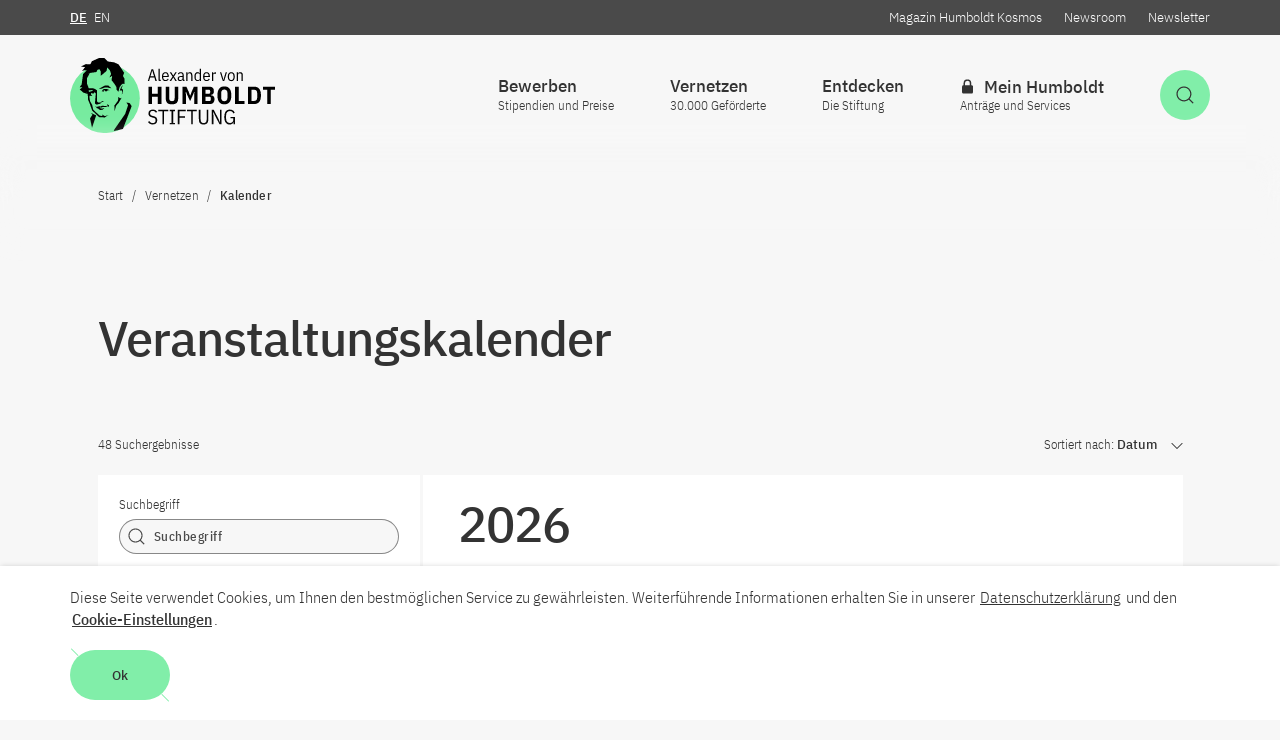

--- FILE ---
content_type: text/html; charset=utf-8
request_url: https://www.humboldt-foundation.de/vernetzen/veranstaltungskalender?tx_solr%5Bpage%5D=3
body_size: 10361
content:
<!DOCTYPE html>
<html class="no-js" lang="de">
<head>

<meta charset="utf-8">
<!-- 
	This website is powered by TYPO3 - inspiring people to share!
	TYPO3 is a free open source Content Management Framework initially created by Kasper Skaarhoj and licensed under GNU/GPL.
	TYPO3 is copyright 1998-2026 of Kasper Skaarhoj. Extensions are copyright of their respective owners.
	Information and contribution at https://typo3.org/
-->



<title>Veranstaltungskalender - Alexander von Humboldt-Stiftung</title>
<meta http-equiv="x-ua-compatible" content="IE=edge" />
<meta name="generator" content="TYPO3 CMS" />
<meta name="viewport" content="width=device-width, initial-scale=1.0" />
<meta property="og:title" content="Veranstaltungskalender" />
<meta property="og:type" content="article" />
<meta property="og:image" content="https://www.humboldt-foundation.de/fileadmin/avh-logo-twitter.png" />
<meta name="twitter:card" content="summary" />
<meta name="twitter:title" content="Veranstaltungskalender" />
<meta name="twitter:site" content="@AvHStiftung" />
<meta name="twitter:image" content="https://www.humboldt-foundation.de/fileadmin/avh-logo-twitter.png" />
<meta name="twitter:image:url" content="https://www.humboldt-foundation.de/fileadmin/avh-logo-twitter.png" />









<script>      document.documentElement.className = document.documentElement.className.replace(/(\s|^)no-js(\s|$)/, '$1js$2');      window.lazySizesConfig = {        lazyClass: 'js-lazyload'      };      window.alex = {        TITLE: 'Alexander von Humboldt-Stiftung',        ASSET_BASE_URL: 'https://assets.humboldt-foundation.de/2/',        JS_BASE_URL: 'https://assets.humboldt-foundation.de/2/javascripts.html',        ICON_SPRITE_URL: 'https://assets.humboldt-foundation.de/2/icons/icons.svg',        iconSpriteUrl: 'https://assets.humboldt-foundation.de/2/icons/icons.svg',        GDW_V1_URL: '/typo3conf/ext/rsmavhcontent/Resources/Public/Api/gdw-update-de.json',      };</script>    <!-- Copyright (c) 2000-2020 etracker GmbH. All rights reserved. -->    <!-- This material may not be reproduced, displayed, modified or distributed -->    <!-- without the express prior written permission of the copyright holder. -->    <!-- etracker tracklet 5.0 -->    <script type="text/javascript">    // var et_pagename = "";    // var et_areas = "";    // var et_tval = 0;    // var et_tsale = 0;    // var et_tonr = "";    // var et_basket = "";    </script>    <script id="_etLoader" type="text/javascript" charset="UTF-8" data-block-cookies="true" data-respect-dnt="true" data-secure-code="7PKzQs" src="//code.etracker.com/code/e.js" async></script>    <!-- etracker tracklet 5.0 end --><link rel="stylesheet" href="https://assets.humboldt-foundation.de/2/stylesheets/main.css">
<script src="https://assets.humboldt-foundation.de/2/javascripts/head.js"></script>
<script src="https://assets.humboldt-foundation.de/2/javascripts/lazyloading.js" async></script>
<script src="https://www.gstatic.com/charts/loader.js"></script>
<link rel="shortcut icon" href="https://assets.humboldt-foundation.de/2/favicon.ico">
<link rel="apple-touch-icon" sizes="180x180" href="https://assets.humboldt-foundation.de/2/images/favicons/apple-touch-icon.png">
<link rel="icon" sizes="32x32" href="https://assets.humboldt-foundation.de/2/images/favicons/favicon-32x32.png">
<link rel="icon" sizes="16x16" href="https://assets.humboldt-foundation.de/2/images/favicons/favicon-16x16.png">
<link rel="mask-icon" href="https://assets.humboldt-foundation.de/2/images/favicons/safari-pinned-tab.svg" color="#df3320">
<meta name="msapplication-TileColor" content="#00aba9">
<meta name="theme-color" content="#00aba9">
<link rel="manifest" href="https://assets.humboldt-foundation.de/2/manifest.json">
<link rel="msapplication-config" href="https://assets.humboldt-foundation.de/2/browserconfig.xml">
<meta name="apple-mobile-web-app-title" content="Alexander von Humboldt-Stiftung">
<meta name="application-name" content="Alexander von Humboldt-Stiftung"><script type="application/ld+json">
{
  "@context": "https://schema.org",
  "@type": "Organization",
  "name": "Alexander von Humboldt Foundation",
  "url": "https://www.humboldt-foundation.de/",
  "logo": "https://www.humboldt-foundation.de/typo3temp/assets/images/Copyright_____Copyright_____csm_AvH_Logo_Bildmarke_rgb_b000ae2c17_17405395c4e62cb33095635ed8a19ab5.jpg"
}
</script>
<link rel="canonical" href="https://www.humboldt-foundation.de/vernetzen/veranstaltungskalender"/>

<link rel="alternate" hreflang="de-DE" href="https://www.humboldt-foundation.de/vernetzen/veranstaltungskalender"/>
<link rel="alternate" hreflang="en-US" href="https://www.humboldt-foundation.de/en/connect/events-calendar"/>
<link rel="alternate" hreflang="x-default" href="https://www.humboldt-foundation.de/vernetzen/veranstaltungskalender"/>
</head>
<body class="body--overview" id="top">

    
<a class="skip-link" href="#content"><span class="skip-link__text">Zum Inhalt springen</span></a>
<header class="header header--breadcrumb ">
	<div class="header__inner">
		<div class="header__main">
			<div class="header__logo">
				<a class="logo" href="/">
					<img class="logo__image" src="https://assets.humboldt-foundation.de/2/images/AvH-Logo.svg" alt="Alexander von Humboldt-Stiftung / Foundation" />
				</a>
			</div>
			<div class="header__functions">
				<div class="header__service t-dark">
					<div class="header__service-inner">
						<div class="header__language">
							<a href="/vernetzen/veranstaltungskalender" class="header__service-link header__service-link--active"><abbr class="header__service-abbr" title="Deutsch">DE</abbr></a><a href="/en/connect/events-calendar" class="header__service-link"><abbr class="header__service-abbr" title="English">EN</abbr></a>
						</div>
						
							<div class="header__service-links">
								
									<a class="header__service-link" href="/entdecken/magazin-humboldt-kosmos">Magazin Humboldt Kosmos</a>
								
									<a class="header__service-link" href="/entdecken/newsroom">Newsroom</a>
								
									<a class="header__service-link" href="/newsletteranmeldung">Newsletter</a>
								
							</div>
						
					</div>
				</div>
				<div class="header__buttons">
					
						<a class="button button--primary header__button-search-toggle" href="/suche" id="header-search-toggle" aria-expanded="false" aria-controls="header-search">
							<svg class="icon icon--search button__icon" viewBox="0 0 200 200" role="presentation">
								<use xlink:href="#icon-search"></use>
							</svg>
							<span class="button__text u-hidden-visually">Suche öffnen</span>
						</a>
					
					<button class="button button--secondary header__button-navigation-toggle" type="button" id="header-navigation-toggle" aria-expanded="false" aria-controls="header-navigation">
						<svg class="icon icon--menu button__icon" viewBox="0 0 200 200" role="presentation">
							<use xlink:href="#icon-menu"></use>
						</svg>
						<span class="button__text u-hidden-visually">Hauptnavigation öffnen</span>
					</button>
				</div>
				<div class="header__navigation" id="header-navigation">
					<nav class="navigation navigation--flyout navigation--level-1" aria-label="Hauptnavigation">
						<div class="navigation__inner">
							<div class="navigation__service-items-top">
								<div class="navigation__service-language">
									<a href="/vernetzen/veranstaltungskalender" class="navigation__service-link navigation__service-link--active"><abbr class="header__service-abbr" title="Deutsch">DE</abbr></a><a href="/en/connect/events-calendar" class="navigation__service-link"><abbr class="navigation__service-abbr" title="English">EN</abbr></a>
								</div>
							</div>
							
<ul class="navigation__items navigation__items--main">
    
        <li class="navigation__item">
            
                    <button class="navigation__item-link navigation__move" id="navigation-30" aria-controls="menu-30" aria-expanded="false" aria-haspopup="true">
                    <span class="navigation__text">
                                                
                                                Bewerben</span>
                    
                        <span class="navigation__subline">Stipendien und Preise</span>
                    
                    
                        <svg class="icon icon--arrow-right navigation__icon" viewBox="0 0 200 200" role="presentation">
                            <use xlink:href="#icon-arrow-right"></use></svg>
                    </button>
                
            
                <div class="navigation__flyout" role="group" id="menu-30" aria-hidden="true" aria-labelledby="navigation-30">
                    <div class="navigation__flyout-inner">
                        <ul class="navigation__submenu navigation__submenu--level-2">
                            <li class="navigation__submenu-item navigation__submenu-item--back"><button class="navigation__back" type="button" title="Eine Ebene zurück">
                                <svg class="icon icon--arrow-left navigation__icon" viewBox="0 0 200 200" role="presentation">
                                    <use xlink:href="#icon-arrow-left"></use>
                                </svg><span class="navigation__text">Bewerben</span></button></li>
                            
                                <li class="navigation__submenu-item">
                                    <a class="navigation__submenu-item-link" href="/bewerben/foerderprogramme">
                                        <span class="navigation__text">Förderprogramme</span>
                                    </a>
                                </li>
                            
                                <li class="navigation__submenu-item">
                                    <a class="navigation__submenu-item-link" href="/bewerben/vorteile-fuer-gefoerderte">
                                        <span class="navigation__text">Vorteile für Geförderte</span>
                                    </a>
                                </li>
                            
                                <li class="navigation__submenu-item">
                                    <a class="navigation__submenu-item-link" href="/bewerben/beratung">
                                        <span class="navigation__text">Beratung</span>
                                    </a>
                                </li>
                            
                                <li class="navigation__submenu-item">
                                    <a class="navigation__submenu-item-link" href="/bewerben/leben-und-forschen-in-deutschland">
                                        <span class="navigation__text">Leben und Forschen in Deutschland</span>
                                    </a>
                                </li>
                            
                                <li class="navigation__submenu-item">
                                    <a class="navigation__submenu-item-link" href="/bewerben/foerderung-waehrend-des-aufenthalts">
                                        <span class="navigation__text">Förderung während des Aufenthalts</span>
                                    </a>
                                </li>
                            
                                <li class="navigation__submenu-item">
                                    <a class="navigation__submenu-item-link" href="/bewerben/alumnifoerderung">
                                        <span class="navigation__text">Alumniförderung</span>
                                    </a>
                                </li>
                            
                                <li class="navigation__submenu-item">
                                    <a class="navigation__submenu-item-link" href="/bewerben/gastgeberin-werden">
                                        <span class="navigation__text">Gastgeber*in werden</span>
                                    </a>
                                </li>
                            
                        </ul>
                        
                            
                                <div class="navigation__teaser">
                                    <article class="article-teaser">
                                        <div class="article-teaser__content">
                                            <h2 class="headline headline--4 f-w-semibold article-teaser__headline">
                                                <a class="headline__link js-overlay-link" href="/bewerben/foerderprogramme/henriette-herz-scouting-programm" data-overlay-target="headline">
                                                    Henriette Herz-Scouting-Programm <span class="headline__icon">
                                                                        <svg class="icon icon--arrow-right" viewBox="0 0 200 200" role="presentation"><use xlink:href="#icon-arrow-right"></use></svg>
                                                                    </span>
                                                </a>
                                            </h2>
                                        </div>
                                        
                                            <div class="article-teaser__image">
                                                <figure class="figure">
                                                    <div class="figure__media">
                                                        <div class="image loading" style="padding-top: 56.25%;">
                                                            <noscript>
                                                                <img class="image__fallback" alt="Visual Henriette Herz Scouting Programme" height="558" src="/fileadmin/_processed_/2/0/csm_Keyvisual_Herz_Sccouting_55a197542e.jpg" width="992" />
                                                            </noscript>
                                                            <img class="image__img js-lazyload" src="/fileadmin/_processed_/2/0/csm_Keyvisual_Herz_Sccouting_55a197542e.jpg" data-src="/fileadmin/_processed_/2/0/csm_Keyvisual_Herz_Sccouting_55a197542e.jpg" width="992" height="558" alt="Visual Henriette Herz Scouting Programme" />
                                                        </div>
                                                    </div>
                                                    
                                                </figure>
                                            </div>
                                        
                                    </article>
                                </div>
                            
                        
                    </div>
                </div>
            
        </li>
    
        <li class="navigation__item">
            
                    <button class="navigation__item-link navigation__move" id="navigation-322" aria-controls="menu-322" aria-expanded="false" aria-haspopup="true">
                    <span class="navigation__text">
                                                
                                                Vernetzen</span>
                    
                        <span class="navigation__subline">30.000 Geförderte</span>
                    
                    
                        <svg class="icon icon--arrow-right navigation__icon" viewBox="0 0 200 200" role="presentation">
                            <use xlink:href="#icon-arrow-right"></use></svg>
                    </button>
                
            
                <div class="navigation__flyout" role="group" id="menu-322" aria-hidden="true" aria-labelledby="navigation-322">
                    <div class="navigation__flyout-inner">
                        <ul class="navigation__submenu navigation__submenu--level-2">
                            <li class="navigation__submenu-item navigation__submenu-item--back"><button class="navigation__back" type="button" title="Eine Ebene zurück">
                                <svg class="icon icon--arrow-left navigation__icon" viewBox="0 0 200 200" role="presentation">
                                    <use xlink:href="#icon-arrow-left"></use>
                                </svg><span class="navigation__text">Vernetzen</span></button></li>
                            
                                <li class="navigation__submenu-item">
                                    <a class="navigation__submenu-item-link" href="/vernetzen/recherche-im-humboldt-netzwerk">
                                        <span class="navigation__text">Recherche im Humboldt-Netzwerk</span>
                                    </a>
                                </li>
                            
                                <li class="navigation__submenu-item">
                                    <a class="navigation__submenu-item-link" href="/vernetzen/veranstaltungskalender">
                                        <span class="navigation__text">Kalender</span>
                                    </a>
                                </li>
                            
                                <li class="navigation__submenu-item">
                                    <a class="navigation__submenu-item-link" href="/vernetzen/alumnivereinigungen">
                                        <span class="navigation__text">Alumnivereinigungen</span>
                                    </a>
                                </li>
                            
                                <li class="navigation__submenu-item">
                                    <a class="navigation__submenu-item-link" href="/vernetzen/humboldt-life">
                                        <span class="navigation__text">Humboldt Life</span>
                                    </a>
                                </li>
                            
                                <li class="navigation__submenu-item">
                                    <a class="navigation__submenu-item-link" href="/vernetzen/humboldtianerinnen-mit-nobelpreis">
                                        <span class="navigation__text">Humboldtianer*innen mit Nobelpreis</span>
                                    </a>
                                </li>
                            
                                <li class="navigation__submenu-item">
                                    <a class="navigation__submenu-item-link" href="/vernetzen/vertrauenswissenschaftler">
                                        <span class="navigation__text">Vertrauenswissenschaftler*innen</span>
                                    </a>
                                </li>
                            
                                <li class="navigation__submenu-item">
                                    <a class="navigation__submenu-item-link" href="/vernetzen/werben-fuer-die-humboldt-stiftung">
                                        <span class="navigation__text">Werben für die Humboldt-Stiftung</span>
                                    </a>
                                </li>
                            
                        </ul>
                        
                            
                                <div class="navigation__teaser">
                                    <article class="article-teaser">
                                        <div class="article-teaser__content">
                                            <h2 class="headline headline--4 f-w-semibold article-teaser__headline">
                                                <a class="headline__link js-overlay-link" href="/vernetzen/humboldtianerinnen-mit-nobelpreis" data-overlay-target="headline">
                                                    Humboldtianer*innen mit Nobelpreis <span class="headline__icon">
                                                                        <svg class="icon icon--arrow-right" viewBox="0 0 200 200" role="presentation"><use xlink:href="#icon-arrow-right"></use></svg>
                                                                    </span>
                                                </a>
                                            </h2>
                                        </div>
                                        
                                            <div class="article-teaser__image">
                                                <figure class="figure">
                                                    <div class="figure__media">
                                                        <div class="image loading" style="padding-top: 56.25%;">
                                                            <noscript>
                                                                <img class="image__fallback" alt="Shot of a ceremonial Nobel Prize award ceremony from a bird&#039;s eye view" height="558" src="/fileadmin/_processed_/2/3/csm_5a2fa496a8a6c60e004ed3dd_orignal__ALX5807_e982257ba1.jpg" width="992" />
                                                            </noscript>
                                                            <img class="image__img js-lazyload" src="/fileadmin/_processed_/2/3/csm_5a2fa496a8a6c60e004ed3dd_orignal__ALX5807_e982257ba1.jpg" data-src="/fileadmin/_processed_/2/3/csm_5a2fa496a8a6c60e004ed3dd_orignal__ALX5807_e982257ba1.jpg" width="992" height="558" alt="Shot of a ceremonial Nobel Prize award ceremony from a bird&#039;s eye view" />
                                                        </div>
                                                    </div>
                                                    
                                                        <figcaption class="figure__caption">
                                                            <button class="copyright js-tooltip figure__copyright" title="© Nobel Media AB. Photo: Alexander Mahmoud. Overview from the Nobel Prize Award Ceremony at the Stockholm Concert Hall, 10 December 2017" aria-label="Bildquelle anzeigen"><svg class="icon icon--copyright" viewBox="0 0 200 200" role="presentation">
                                                                <use xlink:href="#icon-copyright"></use>
                                                            </svg></button></figcaption>
                                                    
                                                </figure>
                                            </div>
                                        
                                    </article>
                                </div>
                            
                        
                    </div>
                </div>
            
        </li>
    
        <li class="navigation__item">
            
                    <button class="navigation__item-link navigation__move" id="navigation-328" aria-controls="menu-328" aria-expanded="false" aria-haspopup="true">
                    <span class="navigation__text">
                                                
                                                Entdecken</span>
                    
                        <span class="navigation__subline">Die Stiftung</span>
                    
                    
                        <svg class="icon icon--arrow-right navigation__icon" viewBox="0 0 200 200" role="presentation">
                            <use xlink:href="#icon-arrow-right"></use></svg>
                    </button>
                
            
                <div class="navigation__flyout" role="group" id="menu-328" aria-hidden="true" aria-labelledby="navigation-328">
                    <div class="navigation__flyout-inner">
                        <ul class="navigation__submenu navigation__submenu--level-2">
                            <li class="navigation__submenu-item navigation__submenu-item--back"><button class="navigation__back" type="button" title="Eine Ebene zurück">
                                <svg class="icon icon--arrow-left navigation__icon" viewBox="0 0 200 200" role="presentation">
                                    <use xlink:href="#icon-arrow-left"></use>
                                </svg><span class="navigation__text">Entdecken</span></button></li>
                            
                                <li class="navigation__submenu-item">
                                    <a class="navigation__submenu-item-link" href="/entdecken/magazin-humboldt-kosmos">
                                        <span class="navigation__text">Magazin Humboldt Kosmos</span>
                                    </a>
                                </li>
                            
                                <li class="navigation__submenu-item">
                                    <a class="navigation__submenu-item-link" href="/entdecken/newsroom">
                                        <span class="navigation__text">Newsroom</span>
                                    </a>
                                </li>
                            
                                <li class="navigation__submenu-item">
                                    <a class="navigation__submenu-item-link" href="/entdecken/ueber-die-humboldt-stiftung">
                                        <span class="navigation__text">Über die Humboldt-Stiftung</span>
                                    </a>
                                </li>
                            
                                <li class="navigation__submenu-item">
                                    <a class="navigation__submenu-item-link" href="/entdecken/karriere-die-stiftung-als-arbeitgeberin">
                                        <span class="navigation__text">Karriere: Die Stiftung als Arbeitgeberin</span>
                                    </a>
                                </li>
                            
                                <li class="navigation__submenu-item">
                                    <a class="navigation__submenu-item-link" href="/entdecken/zahlen-und-statistiken">
                                        <span class="navigation__text">Zahlen und Statistiken</span>
                                    </a>
                                </li>
                            
                                <li class="navigation__submenu-item">
                                    <a class="navigation__submenu-item-link" href="/entdecken/organisation">
                                        <span class="navigation__text">Organisation</span>
                                    </a>
                                </li>
                            
                        </ul>
                        
                            
                                <div class="navigation__teaser">
                                    <article class="article-teaser">
                                        <div class="article-teaser__content">
                                            <h2 class="headline headline--4 f-w-semibold article-teaser__headline">
                                                <a class="headline__link js-overlay-link" href="/ki-und-wir" data-overlay-target="headline">
                                                    „KI und Wir“ – Was künstliche Intelligenz für unser Leben bedeutet <span class="headline__icon">
                                                                        <svg class="icon icon--arrow-right" viewBox="0 0 200 200" role="presentation"><use xlink:href="#icon-arrow-right"></use></svg>
                                                                    </span>
                                                </a>
                                            </h2>
                                        </div>
                                        
                                            <div class="article-teaser__image">
                                                <figure class="figure">
                                                    <div class="figure__media">
                                                        <div class="image loading" style="padding-top: 56.25%;">
                                                            <noscript>
                                                                <img class="image__fallback" alt="Podcast Cover: KI und Wir – Was künstliche Intelligenz für unser Leben bedeutet" height="558" src="/fileadmin/_processed_/a/e/csm_16zu09_dt_88f90fe8ce.jpg" width="992" />
                                                            </noscript>
                                                            <img class="image__img js-lazyload" src="/fileadmin/_processed_/a/e/csm_16zu09_dt_88f90fe8ce.jpg" data-src="/fileadmin/_processed_/a/e/csm_16zu09_dt_88f90fe8ce.jpg" width="992" height="558" alt="Podcast Cover: KI und Wir – Was künstliche Intelligenz für unser Leben bedeutet" />
                                                        </div>
                                                    </div>
                                                    
                                                </figure>
                                            </div>
                                        
                                    </article>
                                </div>
                            
                        
                    </div>
                </div>
            
        </li>
    
        <li class="navigation__item">
            
                    <a class="navigation__item-link navigation__move" href="/login?redirect_id=%2Fmein-humboldt" id="navigation-12" >
                    <span class="navigation__text">
                                                
                                                    <svg class="icon icon--lock" viewBox="0 0 200 200" role="presentation">
                                                        <use xlink:href="#icon-lock"></use>
                                                    </svg>
                                                
                                                Mein Humboldt</span>
                    
                        <span class="navigation__subline">Anträge und Services</span>
                    
                    
                    </a>
                
            
        </li>
    
</ul>

							<div class="navigation__service-items">
								
									<a class="navigation__service-link" href="/entdecken/magazin-humboldt-kosmos">Magazin Humboldt Kosmos</a>
								
									<a class="navigation__service-link" href="/entdecken/newsroom">Newsroom</a>
								
									<a class="navigation__service-link" href="/newsletteranmeldung">Newsletter</a>
								
							</div>
							<div class="navigation__close"><button class="button button--dark header__panel-close" type="button"><svg class="icon icon--close button__icon" viewBox="0 0 200 200" role="presentation">
								<use xlink:href="#icon-close"></use>
							</svg><span class="button__text u-hidden-visually">Schließen</span></button></div>
						</div>
					</nav>
				</div>
				

				
					

<div class="header__search" id="header-search">
    <section class="search">
        <div class="search__inner">
            <div class="search__top">
                <h2 class="search__title">Suche</h2>
                <form class="search__form" action="/suche" method="get">
                    
											
													<input id="search-87xk9" class="search__query" name="tx_solr[q]" data-autosuggest="true" data-autosuggest-url="/suche?type=7385&tx_rsmavhsolr_pi_suggest[queryString]=" type="search" placeholder="Suchbegriff(e)" data-autosuggest-placeholder="Suchbegriff(e)" autocomplete="off"/>
												
                    
                    
                        <div class="search__categories">
                            
                                <a href="/bewerben/foerderprogramme/programme-a-bis-z">Preise und Stipendien</a>
                            
                                <a href="/vernetzen/recherche-im-humboldt-netzwerk">Recherche im Humboldt-Netzwerk</a>
                            
                        </div>
                    
                    <button class="button button--primary button--decoration" type="submit">
                        <span class="button__text">Suchen</span>
                    </button>
                </form>
            </div>
            
                <div class="search__tags">
                    <div class="tag-group">
                        <p class="tag-group__title" id="tag-group-b8d2">Suche nach Tags</p>
                        <ul class="tag-group__list" aria-labelledby="tag-group-b8d2">
                            
                                
                                    <li class="tag-group__item">
                                        
                                                <a class="tag" href="/suche?tx_solr%5Bfilter%5D%5B0%5D=category_stringM%3AHumboldt-Professuren%20f%C3%BCr%20KI&amp;tx_solr%5Bq%5D=%2A">Humboldt-Professuren für KI</a>
                                            
                                    </li>
                                
                            
                                
                                    <li class="tag-group__item">
                                        
                                                <a class="tag" href="/suche?tx_solr%5Bfilter%5D%5B0%5D=category_stringM%3AHumboldt-Professuren&amp;tx_solr%5Bq%5D=%2A">Humboldt-Professuren</a>
                                            
                                    </li>
                                
                            
                                
                                    <li class="tag-group__item">
                                        
                                                <a class="tag" href="/entdecken/magazin-humboldt-kosmos/schwerpunkt">KOSMOS - Schwerpunkt</a>
                                            
                                    </li>
                                
                            
                                
                                    <li class="tag-group__item">
                                        
                                                <a class="tag" href="/entdecken/magazin-humboldt-kosmos/nachgefragt">KOSMOS - Nachgefragt</a>
                                            
                                    </li>
                                
                            
                                
                                    <li class="tag-group__item">
                                        
                                                <a class="tag" href="/entdecken/magazin-humboldt-kosmos/humboldtianer-persoenlich">KOSMOS - Humboldtianer*innen persönlich</a>
                                            
                                    </li>
                                
                            
                        </ul>
                    </div>
                </div>
            
            <div class="search__close"><button class="button button--dark header__panel-close" type="button"><svg class="icon icon--close button__icon" viewBox="0 0 200 200" role="presentation">
                <use xlink:href="#icon-close"></use>
            </svg><span class="button__text u-hidden-visually">Schließen</span></button></div>
        </div>
    </section>
</div>

				
			</div>
		</div>
	</div>
	<div class="header__breadcrumb">
		


		
			<nav class="breadcrumb js-breadcrumb" aria-label="Aktuelle Position"><button class="breadcrumb__toggle" type="button" aria-controls="breadcrumb-items"><span class="breadcrumb__label">Navigationspfad anzeigen<span class="breadcrumb__label-symbol" aria-hidden="true">+</span></span></button>
				<ol class="breadcrumb__list" id="breadcrumb-items" itemscope="itemscope" itemtype="http://schema.org/BreadcrumbList">
					
						
								<li class="breadcrumb__list-item" itemprop="itemListElement" itemscope="itemscope" itemtype="http://schema.org/ListItem">
									<a class="breadcrumb__item" href="/" itemprop="item" itemscope="itemscope" itemtype='https://schema.org/WebPage' itemid='/'>
										<span class="breadcrumb__label" itemprop="name">Start</span>
									</a>
									<meta itemprop="position" content="1" />
								</li>
							
					
						
								<li class="breadcrumb__list-item" itemprop="itemListElement" itemscope="itemscope" itemtype="http://schema.org/ListItem">
									<span class="breadcrumb__item"  itemprop="item" itemscope="itemscope" itemtype='https://schema.org/WebPage' itemid='/vernetzen'>
										<span class="breadcrumb__label" itemprop="name">Vernetzen</span>
									</span>
									<meta itemprop="position" content="2" />
								</li>
							
					
						
								<li class="breadcrumb__list-item" itemprop="itemListElement" itemscope="itemscope" itemtype="http://schema.org/ListItem">
									<span class="breadcrumb__item" aria-current="page" itemprop="item" itemscope="itemscope" itemtype='https://schema.org/WebPage'>
										<span class="breadcrumb__label" itemprop="name">Kalender</span>
									</span>
									<meta itemprop="position" content="3" />
								</li>
							
					
				</ol>
			</nav>
		
	</div>
</header>

    <!--TYPO3SEARCH_begin-->
    
        <div class="page" id="page">
            <main class="overview" id="content">
                



<header class="overview-header">
	<div class="overview-header__inner">
		<div class="overview-header__headline">
			<h1 class="headline headline--1 f-w-semibold">
				Veranstaltungskalender
			</h1>
		</div>
		
	</div>
</header>
	<div class="list">
		<div class="list__controls">
			
	<p class="list__results">
		
				48 Suchergebnisse
			
	</p>
	
		<div class="sort sort--dropdown">
			<div class="sort__dropdown">
				<div class="sort__text">Sortiert nach:
					<span class="sort__active">
					
							
								
									Datum
								
							
								
							
								
							
						

				</span>
				</div>
				<button class="sort__button" type="button" aria-expanded="false" aria-controls="sort-320-content"><svg class="icon icon--arrow-dropdown sort__icon" viewBox="0 0 200 200" role="img" aria-labelledby="icon-320-title">
					<title id="icon-320-title">Sortierung auswählen</title>
					<use xlink:href="#icon-arrow-dropdown"></use>
				</svg></button>
			</div>
			<ul class="sort__list" id="sort-320-content">
				
					
							<li class="sort__item sort__item--active" aria-current="page">Datum<span class="sort__item-label u-hidden-visually">&nbsp;(Ausgewählte Sortierung)</span></li>
						
				
					
							<li class="sort__item"><a class="sort__link" href="/vernetzen/veranstaltungskalender?tx_solr%5Bsort%5D=titleasc+asc">Alphabetisch (aufsteigend)</a></li>
						
				
					
							<li class="sort__item"><a class="sort__link" href="/vernetzen/veranstaltungskalender?tx_solr%5Bsort%5D=titledesc+desc">Alphabetisch (absteigend)</a></li>
						
				
			</ul>
		</div>
	

		</div>
		<div class="list__container">
			<div class="list__filter">
				
	<form method="get" class="filter-box filter-box--collapse" action="/vernetzen/veranstaltungskalender" data-suggest="/vernetzen/veranstaltungskalender?type=7384" data-suggest-header="Top Results" accept-charset="utf-8">
		<div class="filter-box__toggle-wrap"><button class="js-toggle-accordion filter-box__toggle filter-box__toggle--mobile" type="button" aria-expanded="false" aria-controls="id-78e5-filters" id="id-78e5-filter-title"><span class="filter-box__toggle-text">Filterkriterien</span><span class="filter-box__toggle-icon"></span></button></div>
		<div class="filter-box__inner" id="id-78e5-filters" aria-labelledby="id-78e5-filter-title">
			<div class="filter-box__section filter-box__main">
				

				<div class="filter-box__item">
					<div class="form-group"><label class="label form-group__label" for="form-group-320">Suchbegriff</label>
						<div class="form-group__input"><svg class="icon icon--search form-group__input-icon" viewBox="0 0 200 200" role="presentation">
							<use xlink:href="#icon-search"></use>
						</svg><input class="input" id="form-group-320" type="search" placeholder="Suchbegriff" name="tx_solr[q]" value=""/></div>
					</div>
				</div>
				
					
						
		
			
					

<div class="filter-box__item">
    <div class="form-group"><label class="label form-group__label" for="form-group-rsmeventcountry_stringS">Wo</label>
        <div class="form-group__input">
            <select class="select select--green js-choices" id="form-group-rsmeventcountry_stringS" name="tx_solr[filter][0]">
                <option value="">
                    Auswählen</option>
                
                    <option value="rsmeventcountry_stringS:Deutschland" >Deutschland</option>
                
                    <option value="rsmeventcountry_stringS:Online" >Online</option>
                
                    <option value="rsmeventcountry_stringS:USA" >USA</option>
                
                    <option value="rsmeventcountry_stringS:Australien" >Australien</option>
                
                    <option value="rsmeventcountry_stringS:Brasilien" >Brasilien</option>
                
                    <option value="rsmeventcountry_stringS:China, VR" >China, VR</option>
                
                    <option value="rsmeventcountry_stringS:Japan" >Japan</option>
                
                    <option value="rsmeventcountry_stringS:Kanada" >Kanada</option>
                
                    <option value="rsmeventcountry_stringS:Schweden" >Schweden</option>
                
            </select>
        </div>
    </div>
</div>


			
					

<div class="filter-box__item">
    <div class="form-group"><label class="label form-group__label" for="form-group-rsmeventtype_stringS">Veranstaltungsart</label>
        <div class="form-group__input">
            <select class="select select--green js-choices" id="form-group-rsmeventtype_stringS" name="tx_solr[filter][1]">
                <option value="">
                    Auswählen</option>
                
                    <option value="rsmeventtype_stringS:Frontiers Symposium" >Frontiers Symposium</option>
                
                    <option value="rsmeventtype_stringS:Treffen" >Treffen</option>
                
                    <option value="rsmeventtype_stringS:Humboldt Discoveries" >Humboldt Discoveries</option>
                
                    <option value="rsmeventtype_stringS:Humboldt-Kolleg" >Humboldt-Kolleg</option>
                
                    <option value="rsmeventtype_stringS:Internationales Klimaschutzstipendium" >Internationales Klimaschutzstipendium</option>
                
                    <option value="rsmeventtype_stringS:Netzwerktagung" >Netzwerktagung</option>
                
                    <option value="rsmeventtype_stringS:Humboldt-Kolloquium" >Humboldt-Kolloquium</option>
                
                    <option value="rsmeventtype_stringS:Jahrestagung" >Jahrestagung</option>
                
                    <option value="rsmeventtype_stringS:Preisverleihung" >Preisverleihung</option>
                
                    <option value="rsmeventtype_stringS:Studienreise" >Studienreise</option>
                
            </select>
        </div>
    </div>
</div>


			
		

					
				
			</div>
			<div class="filter-box__section filter-box__buttons">
				<button class="button button--primary button--decoration" type="submit">
					<span class="button__text">Suche</span></button>
				<a class="button button--secondary button--decoration" href="/vernetzen/veranstaltungskalender">
					<span class="button__text">Filter zurücksetzen</span>
				</a>
			</div>
            <div style="display:none" id="searchdata" data-searchword="" data-amount="mit Ergebnis"></div>
            <script>
                var cc_attributes = new Object();
                cc_attributes["etcc_cu"] = 'onsite';
                cc_attributes["etcc_med_onsite"] = 'Eventsuche';
                cc_attributes["etcc_st_onsite"] = document.getElementById("searchdata").getAttribute("data-searchword");
                cc_attributes["etcc_cmp_onsite"] = document.getElementById("searchdata").getAttribute("data-amount");
            </script>
		</div>
	</form>

				<ul class="list-item__meta"><li class="list-item__meta-item text--tiny"><strong><svg class="icon icon--arrow-right" viewBox="0 0 200 200" role="presentation"><use xlink:href="#icon-arrow-right"></use></svg>&nbsp;<a href="https://www.humboldt-foundation.de/vernetzen/veranstaltungskalender?tx_solr%5Bq%5D=&amp;tx_solr%5Bfilter%5D%5B0%5D=&amp;tx_solr%5Bfilter%5D%5B1%5D=rsmeventtype_stringS%3AHumboldt+Discoveries">Humboldt Discoveries</a></strong></li><li class="list-item__meta-item text--tiny"><strong><svg class="icon icon--arrow-right" viewBox="0 0 200 200" role="presentation"><use xlink:href="#icon-arrow-right"></use></svg>&nbsp;<a href="/vernetzen/veranstaltungskalender/vergangene-veranstaltungen">Vergangene Veranstaltungen</a></strong></li><li class="list-item__meta-item text--tiny"><strong><svg class="icon icon--arrow-right" viewBox="0 0 200 200" role="presentation"><use xlink:href="#icon-arrow-right"></use></svg>&nbsp;<a href="/vernetzen/veranstaltungskalender/humboldt-kolloquium">Humboldt-Kolloquium</a></strong></li><li class="list-item__meta-item text--tiny"><strong><svg class="icon icon--arrow-right" viewBox="0 0 200 200" role="presentation"><use xlink:href="#icon-arrow-right"></use></svg>&nbsp;<a href="/vernetzen/veranstaltungskalender/netzwerktagung">Netzwerktagung</a></strong></li></ul>
			</div>
			<ul class="list__items">
				
				
	



			
				
					<li class="list__item">
						<h2 class="headline headline--1 f-w-semibold">2026</h2>
					</li>
					
						
	<li class="list__item">
		
				<article class="list-item t-white list-item--event">
	<div class="list-item__wrap list-item__wrap--3-4 list-item__wrap--multiple">
		<div class="list-item__content">
			<time class="list-item__event" datetime="2026-08-06">
				<span class="list-item__event-day">06.</span>
				<abbr class="list-item__event-month" title="August">Aug</abbr>
			</time>
		</div>
		<div class="list-item__content">
			<h3 class="headline headline--3 f-w-semibold headline--wide">
				<a class="headline__link js-overlay-link" href="/vernetzen/humboldt-discoveries-das-henriette-herz-scouting-programm-2026-08" data-overlay-target="list-item">Infoveranstaltung: Henriette Herz-Scouting-Programm&nbsp;<span class="headline__icon"><svg class="icon icon--arrow-right" viewBox="0 0 200 200" role="presentation">
                  <use xlink:href="#icon-arrow-right"></use>
                </svg></span>
				</a>
			</h3>
			<ul class="list-item__meta">
				
				<li class="list-item__meta-item text--tiny">
					<strong>Zeitraum:&nbsp;</strong>
					<time class="list-item__time" datetime="2026-08-06T14:00">06.08.2026 14:00</time>
		
	
		
				- <time class="list-item__time" datetime="2026-08-06T15:30">15:30</time>

				</li>
				
					<li class="list-item__meta-item text--tiny">
						<strong>Teilnahme:&nbsp;</strong>offene Veranstaltung, keine Anmeldung erforderlich
					</li>
				
				
			</ul>
			
		</div>
	</div>
</article>

			
	</li>

					
						
	<li class="list__item">
		
				<article class="list-item t-white list-item--event">
	<div class="list-item__wrap list-item__wrap--3-4 list-item__wrap--multiple">
		<div class="list-item__content">
			<time class="list-item__event" datetime="2026-08-12">
				<span class="list-item__event-day">12.</span>
				<abbr class="list-item__event-month" title="August">Aug</abbr>
			</time>
		</div>
		<div class="list-item__content">
			<h3 class="headline headline--3 f-w-semibold headline--wide">
				<a class="headline__link js-overlay-link" href="/vernetzen/infoveranstaltung-capes-2026-08" data-overlay-target="list-item">Infoveranstaltung: CAPES-Humboldt-Forschungsstipendienprogramm&nbsp;<span class="headline__icon"><svg class="icon icon--arrow-right" viewBox="0 0 200 200" role="presentation">
                  <use xlink:href="#icon-arrow-right"></use>
                </svg></span>
				</a>
			</h3>
			<ul class="list-item__meta">
				
				<li class="list-item__meta-item text--tiny">
					<strong>Zeitraum:&nbsp;</strong>
					<time class="list-item__time" datetime="2026-08-12T15:00">12.08.2026 15:00</time>
		
	
		
				- <time class="list-item__time" datetime="2026-08-12T16:30">16:30</time>

				</li>
				
					<li class="list-item__meta-item text--tiny">
						<strong>Teilnahme:&nbsp;</strong>keine Anmeldung erforderlich
					</li>
				
				
			</ul>
			
		</div>
	</div>
</article>

			
	</li>

					
						
	<li class="list__item">
		
				<article class="list-item t-white list-item--event">
	<div class="list-item__wrap list-item__wrap--3-4 list-item__wrap--multiple">
		<div class="list-item__content">
			<time class="list-item__event" datetime="2026-08-17">
				<span class="list-item__event-day">17.</span>
				<abbr class="list-item__event-month" title="August">Aug</abbr>
			</time>
		</div>
		<div class="list-item__content">
			<h3 class="headline headline--3 f-w-semibold headline--wide">
				<a class="headline__link js-overlay-link" href="/vernetzen/studienreise-2026-studienreise-durch-deutschland-fuer-auslaendische-forschungsstipendiatinnen-und-bundeskanzler-stipendiatinnen" data-overlay-target="list-item">Studienreise 2026&nbsp;<span class="headline__icon"><svg class="icon icon--arrow-right" viewBox="0 0 200 200" role="presentation">
                  <use xlink:href="#icon-arrow-right"></use>
                </svg></span>
				</a>
			</h3>
			<ul class="list-item__meta">
				
				<li class="list-item__meta-item text--tiny">
					<strong>Zeitraum:&nbsp;</strong>
					<time class="list-item__time" datetime="2026-08-17">17.</time> -
									<time class="list-item__time" datetime="2026-08-29">29.08.2026</time>

				</li>
				
				
			</ul>
			
		</div>
	</div>
</article>

			
	</li>

					
						
	<li class="list__item">
		
				<article class="list-item t-white list-item--event">
	<div class="list-item__wrap list-item__wrap--3-4 list-item__wrap--multiple">
		<div class="list-item__content">
			<time class="list-item__event" datetime="2026-08-20">
				<span class="list-item__event-day">20.</span>
				<abbr class="list-item__event-month" title="August">Aug</abbr>
			</time>
		</div>
		<div class="list-item__content">
			<h3 class="headline headline--3 f-w-semibold headline--wide">
				<a class="headline__link js-overlay-link" href="/vernetzen/gain-jahrestagung-mit-netzwerktreffen-feodor-lynen-stipendium" data-overlay-target="list-item">GAIN-Jahrestagung mit Netzwerktreffen Feodor Lynen-Stipendium&nbsp;<span class="headline__icon"><svg class="icon icon--arrow-right" viewBox="0 0 200 200" role="presentation">
                  <use xlink:href="#icon-arrow-right"></use>
                </svg></span>
				</a>
			</h3>
			<ul class="list-item__meta">
				
					<li class="list-item__meta-item text--tiny">
						<strong>Ort:&nbsp;</strong>San Francisco (USA)
					</li>
				
				<li class="list-item__meta-item text--tiny">
					<strong>Zeitraum:&nbsp;</strong>
					<time class="list-item__time" datetime="2026-08-20">20.</time> -
									<time class="list-item__time" datetime="2026-08-23">23.08.2026</time>

				</li>
				
				
			</ul>
			
		</div>
	</div>
</article>

			
	</li>

					
						
	<li class="list__item">
		
				<article class="list-item t-white list-item--event">
	<div class="list-item__wrap list-item__wrap--3-4 list-item__wrap--multiple">
		<div class="list-item__content">
			<time class="list-item__event" datetime="2026-09-09">
				<span class="list-item__event-day">09.</span>
				<abbr class="list-item__event-month" title="September">Sep</abbr>
			</time>
		</div>
		<div class="list-item__content">
			<h3 class="headline headline--3 f-w-semibold headline--wide">
				<a class="headline__link js-overlay-link" href="/vernetzen/kosmos-vorlesung-mit-anschliessendem-spaetsommerempfang-2026" data-overlay-target="list-item">Kosmos-Vorlesung mit anschließendem Spätsommerempfang 2026&nbsp;<span class="headline__icon"><svg class="icon icon--arrow-right" viewBox="0 0 200 200" role="presentation">
                  <use xlink:href="#icon-arrow-right"></use>
                </svg></span>
				</a>
			</h3>
			<ul class="list-item__meta">
				
					<li class="list-item__meta-item text--tiny">
						<strong>Ort:&nbsp;</strong>Berlin (Deutschland)
					</li>
				
				<li class="list-item__meta-item text--tiny">
					<strong>Zeitraum:&nbsp;</strong>
					<time class="list-item__time" datetime="2026-09-09">09.09.2026</time>

				</li>
				
				
			</ul>
			
		</div>
	</div>
</article>

			
	</li>

					
						
	<li class="list__item">
		
				<article class="list-item t-white list-item--event">
	<div class="list-item__wrap list-item__wrap--3-4 list-item__wrap--multiple">
		<div class="list-item__content">
			<time class="list-item__event" datetime="2026-09-20">
				<span class="list-item__event-day">20.</span>
				<abbr class="list-item__event-month" title="September">Sep</abbr>
			</time>
		</div>
		<div class="list-item__content">
			<h3 class="headline headline--3 f-w-semibold headline--wide">
				<a class="headline__link js-overlay-link" href="/vernetzen/zweiwoechige-fortbildungsveranstaltung-der-internationalen-klimaschutzstipendiatinnen-3" data-overlay-target="list-item">Zweiwöchige Fortbildungsveranstaltung der Internationalen Klimaschutzstipendiat*innen&nbsp;<span class="headline__icon"><svg class="icon icon--arrow-right" viewBox="0 0 200 200" role="presentation">
                  <use xlink:href="#icon-arrow-right"></use>
                </svg></span>
				</a>
			</h3>
			<ul class="list-item__meta">
				
				<li class="list-item__meta-item text--tiny">
					<strong>Zeitraum:&nbsp;</strong>
					<time class="list-item__time" datetime="2026-09-20">20.09.</time> -
							<time class="list-item__time" datetime="2026-10-02">02.10.2026</time>

				</li>
				
				
			</ul>
			
		</div>
	</div>
</article>

			
	</li>

					
						
	<li class="list__item">
		
				<article class="list-item t-white list-item--event">
	<div class="list-item__wrap list-item__wrap--3-4 list-item__wrap--multiple">
		<div class="list-item__content">
			<time class="list-item__event" datetime="2026-09-24">
				<span class="list-item__event-day">24.</span>
				<abbr class="list-item__event-month" title="September">Sep</abbr>
			</time>
		</div>
		<div class="list-item__content">
			<h3 class="headline headline--3 f-w-semibold headline--wide">
				<a class="headline__link js-overlay-link" href="/vernetzen/brazilian-german-frontiers-of-science-and-technology-symposium-3" data-overlay-target="list-item">Brazilian-German Frontiers of Science and Technology Symposium&nbsp;<span class="headline__icon"><svg class="icon icon--arrow-right" viewBox="0 0 200 200" role="presentation">
                  <use xlink:href="#icon-arrow-right"></use>
                </svg></span>
				</a>
			</h3>
			<ul class="list-item__meta">
				
				<li class="list-item__meta-item text--tiny">
					<strong>Zeitraum:&nbsp;</strong>
					<time class="list-item__time" datetime="2026-09-24">24.</time> -
									<time class="list-item__time" datetime="2026-09-27">27.09.2026</time>

				</li>
				
				
			</ul>
			
		</div>
	</div>
</article>

			
	</li>

					
						
	<li class="list__item">
		
				<article class="list-item t-white list-item--event">
	<div class="list-item__wrap list-item__wrap--3-4 list-item__wrap--multiple">
		<div class="list-item__content">
			<time class="list-item__event" datetime="2026-09-24">
				<span class="list-item__event-day">24.</span>
				<abbr class="list-item__event-month" title="September">Sep</abbr>
			</time>
		</div>
		<div class="list-item__content">
			<h3 class="headline headline--3 f-w-semibold headline--wide">
				<a class="headline__link js-overlay-link" href="/vernetzen/infoveranstaltung-feodor-lynen-forschungsstipendium-2026-09" data-overlay-target="list-item">Infoveranstaltung: Feodor Lynen-Forschungsstipendium&nbsp;<span class="headline__icon"><svg class="icon icon--arrow-right" viewBox="0 0 200 200" role="presentation">
                  <use xlink:href="#icon-arrow-right"></use>
                </svg></span>
				</a>
			</h3>
			<ul class="list-item__meta">
				
				<li class="list-item__meta-item text--tiny">
					<strong>Zeitraum:&nbsp;</strong>
					<time class="list-item__time" datetime="2026-09-24T14:00">24.09.2026 14:00</time>
		
	
		
				- <time class="list-item__time" datetime="2026-09-24T15:00">15:00</time>

				</li>
				
					<li class="list-item__meta-item text--tiny">
						<strong>Teilnahme:&nbsp;</strong>offene Veranstaltung, keine Anmeldung erforderlich
					</li>
				
				
			</ul>
			
		</div>
	</div>
</article>

			
	</li>

					
						
	<li class="list__item">
		
				<article class="list-item t-white list-item--event">
	<div class="list-item__wrap list-item__wrap--3-4 list-item__wrap--multiple">
		<div class="list-item__content">
			<time class="list-item__event" datetime="2026-10-08">
				<span class="list-item__event-day">08.</span>
				<abbr class="list-item__event-month" title="Oktober">Okt</abbr>
			</time>
		</div>
		<div class="list-item__content">
			<h3 class="headline headline--3 f-w-semibold headline--wide">
				<a class="headline__link js-overlay-link" href="/vernetzen/japanese-american-german-frontiers-of-science-symposium-2" data-overlay-target="list-item">Japanese-American-German Frontiers of Science Symposium&nbsp;<span class="headline__icon"><svg class="icon icon--arrow-right" viewBox="0 0 200 200" role="presentation">
                  <use xlink:href="#icon-arrow-right"></use>
                </svg></span>
				</a>
			</h3>
			<ul class="list-item__meta">
				
				<li class="list-item__meta-item text--tiny">
					<strong>Zeitraum:&nbsp;</strong>
					<time class="list-item__time" datetime="2026-10-08">08.</time> -
									<time class="list-item__time" datetime="2026-10-11">11.10.2026</time>

				</li>
				
				
			</ul>
			
		</div>
	</div>
</article>

			
	</li>

					
						
	<li class="list__item">
		
				<article class="list-item t-white list-item--event">
	<div class="list-item__wrap list-item__wrap--3-4 list-item__wrap--multiple">
		<div class="list-item__content">
			<time class="list-item__event" datetime="2026-10-14">
				<span class="list-item__event-day">14.</span>
				<abbr class="list-item__event-month" title="Oktober">Okt</abbr>
			</time>
		</div>
		<div class="list-item__content">
			<h3 class="headline headline--3 f-w-semibold headline--wide">
				<a class="headline__link js-overlay-link" href="/vernetzen/14-bonner-humboldt-forschungspreis-forum" data-overlay-target="list-item">14. Bonner Humboldt Forschungspreis-Forum&nbsp;<span class="headline__icon"><svg class="icon icon--arrow-right" viewBox="0 0 200 200" role="presentation">
                  <use xlink:href="#icon-arrow-right"></use>
                </svg></span>
				</a>
			</h3>
			<ul class="list-item__meta">
				
					<li class="list-item__meta-item text--tiny">
						<strong>Ort:&nbsp;</strong>Bonn (Deutschland)
					</li>
				
				<li class="list-item__meta-item text--tiny">
					<strong>Zeitraum:&nbsp;</strong>
					<time class="list-item__time" datetime="2026-10-14">14.</time> -
									<time class="list-item__time" datetime="2026-10-18">18.10.2026</time>

				</li>
				
				
			</ul>
			
		</div>
	</div>
</article>

			
	</li>

					
				
			

	

			</ul>
		</div>
		<div class="list__pagination">
			
	

	<div class="pagination" aria-label="Seitennavigation">
		
			
					<div class="pagination__prev"><a class="button button--primary" href="/vernetzen/veranstaltungskalender?tx_solr%5Bpage%5D=2" rel="prev"><svg class="icon icon--arrow-right button__icon" viewBox="0 0 200 200" role="presentation">
						<use xlink:href="#icon-arrow-right"></use>
					</svg><span class="button__text u-hidden-visually"></span></a></div>
				
		

		<ul class="pagination__list">
			

			
				
					<li class="pagination__item ">
						
								<a
									class="pagination__link "
									href="/vernetzen/veranstaltungskalender" aria-current="page"><span
									class="u-hidden-visually">Zur Seite</span>1</a>
							
					</li>
				
					<li class="pagination__item ">
						
								<a
									class="pagination__link "
									href="/vernetzen/veranstaltungskalender?tx_solr%5Bpage%5D=2" aria-current="page"><span class="u-hidden-visually">Zur Seite</span>2</a>
							
					</li>
				
					<li class="pagination__item pagination__item--current">
						
								<a
									class="pagination__link pagination__link--current"
									href="/vernetzen/veranstaltungskalender?tx_solr%5Bpage%5D=3" aria-current="page"><span class="u-hidden-visually">Zur Seite</span>3</a>
							
					</li>
				
					<li class="pagination__item ">
						
								<a
									class="pagination__link "
									href="/vernetzen/veranstaltungskalender?tx_solr%5Bpage%5D=4" aria-current="page"><span class="u-hidden-visually">Zur Seite</span>4</a>
							
					</li>
				
					<li class="pagination__item ">
						
								<a
									class="pagination__link "
									href="/vernetzen/veranstaltungskalender?tx_solr%5Bpage%5D=5" aria-current="page"><span class="u-hidden-visually">Zur Seite</span>5</a>
							
					</li>
				
			

			
		</ul>
		
			<div class="pagination__next"><a class="button button--primary" href="/vernetzen/veranstaltungskalender?tx_solr%5Bpage%5D=4" rel="next"><svg class="icon icon--arrow-right button__icon" viewBox="0 0 200 200" role="presentation">
				<use xlink:href="#icon-arrow-right"></use>
			</svg><span class="button__text u-hidden-visually"></span></a></div>
		
	</div>



		</div>
	</div>




            </main>
        </div>
    
    <!--TYPO3SEARCH_end-->
    
    <footer class="footer" id="footer">
        <div class="footer__inner">
            <div class="footer__navigation-container">
                <div class="footer__navigation">
                    
                        
                            
                                <div class="footer__navigation-group">
                                    <div class="footer__navigation-headline">
                                        <h2 class="headline headline--5 f-w-semibold">Bewerben</h2>
                                    </div>
                                    <ul class="footer__navigation-list">
                                        
                                            <li class="footer__navigation-item">
                                                <a class="footer__link "
                                                   href="/bewerben/foerderprogramme/programmsuche">
                                                    <span class="footer__link-text">Programmsuche</span>
                                                </a>
                                            </li>
                                        
                                            <li class="footer__navigation-item">
                                                <a class="footer__link "
                                                   href="/bewerben/foerderprogramme/humboldt-forschungsstipendium">
                                                    <span class="footer__link-text">Humboldt-Forschungsstipendium</span>
                                                </a>
                                            </li>
                                        
                                            <li class="footer__navigation-item">
                                                <a class="footer__link "
                                                   href="/bewerben/foerderung-waehrend-des-aufenthalts">
                                                    <span class="footer__link-text">Förderung während des Aufenthalts</span>
                                                </a>
                                            </li>
                                        
                                            <li class="footer__navigation-item">
                                                <a class="footer__link "
                                                   href="/bewerben/alumnifoerderung">
                                                    <span class="footer__link-text">Alumniförderung</span>
                                                </a>
                                            </li>
                                        
                                    </ul>
                                </div>
                            
                        
                    
                    <div class="footer__navigation-group footer__navigation-group--social">
                        <div class="footer__navigation-headline">
                            <h2 class="headline headline--5 f-w-semibold">
                                Social Media</h2>
                        </div>
                        <ul class="footer__navigation-list">
														<li class="footer__navigation-item">
															<a class="icon-link icon-link--left icon-link--small footer__icon-link" target="_blank"
																 href="https://www.linkedin.com/company/alexander-von-humboldt-foundation/">
																<span class="icon-link__text">LinkedIn</span>
																<span class="icon-link__icon"><svg class="icon icon--linkedin" viewBox="0 0 200 200"
																																	 role="presentation"><use
																	xlink:href="#icon-linkedin"></use></svg>
																	</span>
															</a>
														</li>
													<li class="footer__navigation-item">
														<a class="icon-link icon-link--left icon-link--small footer__icon-link" target="_blank"
															 href="https://bsky.app/profile/humboldt-foundation.de">
															<span class="icon-link__text">Bluesky</span>
															<span class="icon-link__icon">
                                    <svg class="icon icon--x.com" viewBox="0 0 200 200" role="presentation"><use
																			xlink:href="#icon-bluesky"></use></svg>
                                </span>
														</a>
													</li>
                            <li class="footer__navigation-item">
                                <a class="icon-link icon-link--left icon-link--small footer__icon-link" target="_blank"
                                   href="https://www.youtube.com/channel/UCHwD1p7c37XT4jjW66cp58A">
                                    <span class="icon-link__text">YouTube</span>
                                    <span class="icon-link__icon"><svg class="icon icon--youtube" viewBox="0 0 200 200"
                                                                       role="presentation"><use
                                        xlink:href="#icon-youtube"></use></svg>
                                </span>
                                </a>
                            </li>
                        </ul>
                    </div>
                </div>
                
                    <ul class="footer__subnavigation" aria-label="Service">
                        
                            <li class="footer__subnavigation-item">
                                <a class="footer__link" href="/entdecken/karriere-die-stiftung-als-arbeitgeberin">
                                    <span class="footer__link-text">Karriere</span>
                                </a>
                            </li>
                        
                            <li class="footer__subnavigation-item">
                                <a class="footer__link" href="/kontakt">
                                    <span class="footer__link-text">Kontakt</span>
                                </a>
                            </li>
                        
                            <li class="footer__subnavigation-item">
                                <a class="footer__link" href="/impressum">
                                    <span class="footer__link-text">Impressum</span>
                                </a>
                            </li>
                        
                            <li class="footer__subnavigation-item">
                                <a class="footer__link" href="/datenschutzerklaerung">
                                    <span class="footer__link-text">Datenschutzerklärung</span>
                                </a>
                            </li>
                        
                            <li class="footer__subnavigation-item">
                                <a class="footer__link" href="/erklaerung-zur-barrierefreiheit">
                                    <span class="footer__link-text">Barrierefreiheit</span>
                                </a>
                            </li>
                        
                            <li class="footer__subnavigation-item">
                                <a class="footer__link" href="/barriere-melden">
                                    <span class="footer__link-text">Barriere melden</span>
                                </a>
                            </li>
                        
                            <li class="footer__subnavigation-item">
                                <a class="footer__link" href="/leichte-sprache">
                                    <span class="footer__link-text">Leichte Sprache</span>
                                </a>
                            </li>
                        
                    </ul>
                
            </div>
            <div class="footer__form-container">
                    <form class="footer__form" action="/newsletteranmeldung" method="get">
                        <div class="footer__form-headline">
                            <h3 class="headline headline--3 f-w-semibold headline--wide">Newsletter abonnieren</h3>
                        </div>
                        <div class="footer__form-inner">
                            <div class="footer__form-group">
                                <div class="form-group"><label class="label form-group__label" for="form-group-f144">
                                    E-Mail-Adresse</label>
                                    <div class="form-group__input form-group__input--large"><input name="email"
                                        class="input input--white input--large" id="form-group-f144" type="email"
                                        required="required"/></div>
                                </div>
                            </div>
                            <button class="button button--primary button--decoration footer__form-button" type="submit">
                                <span class="button__text">Weiter</span></button>
                        </div>
                    </form>
                <div class="footer__logo">
                    <div class="logo"><img class="logo__image" src="https://assets.humboldt-foundation.de/2/images/AvH-Logo.svg" alt="Alexander von Humboldt-Stiftung / Foundation"/></div>
                </div>
            </div>
        </div>
    </footer>
    
    <template class="js-cookie-alert">
        <div class="cookie">
            <div class="cookie__inner">
                <p>
			   Diese Seite verwendet Cookies, um Ihnen den bestmöglichen Service zu gewährleisten.
			   Weiterführende Informationen erhalten Sie in unserer <a href="/datenschutzerklaerung" class="link link--orange">Datenschutzerklärung</a>
			   und den <button class="link link--orange js-cookie-collapse" type="button" aria-controls="#cookie-form" aria-expanded="false">Cookie-Einstellungen</button>.
				</p>
                <div class="cookie__form" id="cookie-form" aria-hidden="true">
                    <fieldset class="form-group">
                        <legend class="label form-group__label"></legend>
                        <div class="form-group__item"><label class="checkbox" for="checkbox-form-group-b6c3-0"><input class="checkbox__input" type="checkbox" checked="checked" disabled="disabled" id="checkbox-form-group-b6c3-0" name="checkbox-form-group-b6c3-0" cookie="cookie-consent" /><span class="checkbox__indicator"><svg class="icon icon--tick checkbox__indicator-icon" viewBox="0 0 200 200">
<use xlink:href="#icon-tick" role="presentation"></use>
</svg></span><span class="checkbox__label">Technisch notwendige Cookies (dienen dem technisch einwandfreien Betrieb der Website)</span></label>
                            
                        </div>
                        <div class="form-group__item"><label class="checkbox" for="checkbox-form-group-b6c3-1"><input class="checkbox__input" type="checkbox" id="checkbox-form-group-b6c3-1" name="checkbox-form-group-b6c3-1" cookie="cookie-marketing" /><span class="checkbox__indicator"><svg class="icon icon--tick checkbox__indicator-icon" viewBox="0 0 200 200">
  <use xlink:href="#icon-tick" role="presentation"></use>
</svg></span><span class="checkbox__label">Marketing Cookies (werden verwendet, um Inhalte externer Anbieter, wie z.B. YouTube, Google, Bluesky und LinkedIn anzuzeigen)</span></label>
                            
                        </div>
                    </fieldset>
                </div>
                <div class="cookie__button"><button class="button button--primary button--decoration" type="button"><span class="button__text">Ok</span></button></div>
            </div>
        </div>
    </template>

    <script>
        // console.log(document.cookie);
        if (document.cookie.split(';').filter(function(item) {
            return item.indexOf('avh-cookie-tracking=accept') >= 0
        }).length) {
            // console.log('Tracking cookies accepted')
        } else {
            // console.log('Tracking cookies denied')
        }
    </script>





	<style>
  
 @media screen and (max-width: 480px) {
        #page.page {overflow:clip;}
}
		.mag-stage__controls {
			z-index: 1;
  		}
		.article-teaser-row__frame {
  			max-width: 100%;
		}
  /* refs #118443 */
		.stage__slider .slider__autoplay {
			z-index: 10000;
		}
	</style>
<script src="https://assets.humboldt-foundation.de/2/translations/de.js"></script>
<script src="https://assets.humboldt-foundation.de/2/javascripts/ie-banner.js"></script>
<script src="https://assets.humboldt-foundation.de/2/javascripts/main.js"></script>

<script src="/typo3conf/ext/form_crshield/Resources/Public/JavaScript/FormCrShield.js?1706792903"></script>
<script src="/typo3temp/assets/js/f7a2ccc796f3dc89e7caf3bb2cc64824.js?1760713379"></script>


<link rel="stylesheet" type="text/css" href="/typo3conf/ext/rsmavhsitepackage/Resources/Public/Css/cookiebanner.css" media="all">

</body>
</html>

--- FILE ---
content_type: application/javascript
request_url: https://assets.humboldt-foundation.de/2/javascripts/lazyloading.js
body_size: 9350
content:
!function(e){var t={};function n(i){if(t[i])return t[i].exports;var r=t[i]={i:i,l:!1,exports:{}};return e[i].call(r.exports,r,r.exports,n),r.l=!0,r.exports}n.m=e,n.c=t,n.d=function(e,t,i){n.o(e,t)||Object.defineProperty(e,t,{enumerable:!0,get:i})},n.r=function(e){"undefined"!=typeof Symbol&&Symbol.toStringTag&&Object.defineProperty(e,Symbol.toStringTag,{value:"Module"}),Object.defineProperty(e,"__esModule",{value:!0})},n.t=function(e,t){if(1&t&&(e=n(e)),8&t)return e;if(4&t&&"object"==typeof e&&e&&e.__esModule)return e;var i=Object.create(null);if(n.r(i),Object.defineProperty(i,"default",{enumerable:!0,value:e}),2&t&&"string"!=typeof e)for(var r in e)n.d(i,r,function(t){return e[t]}.bind(null,r));return i},n.n=function(e){var t=e&&e.__esModule?function(){return e.default}:function(){return e};return n.d(t,"a",t),t},n.o=function(e,t){return Object.prototype.hasOwnProperty.call(e,t)},n.p="/javascripts/",n(n.s=129)}({129:function(e,t,n){"use strict";n.r(t);n(130),n(84),n(131),n(132);window.addEventListener("lazyloaded",e=>{e.target.parentNode&&(e.target.parentNode.classList.contains("image--cover")||e.target.parentNode.classList.contains("image--fit"))&&window.objectFitPolyfill(e.target),e.target.parentNode&&e.target.parentNode.classList.contains("loading")&&e.target.parentNode.classList.add("loading--finished")})},130:function(e,t,n){var i;
/*! picturefill - v3.0.2 - 2016-02-12
 * https://scottjehl.github.io/picturefill/
 * Copyright (c) 2016 https://github.com/scottjehl/picturefill/blob/master/Authors.txt; Licensed MIT
 */
/*! Gecko-Picture - v1.0
 * https://github.com/scottjehl/picturefill/tree/3.0/src/plugins/gecko-picture
 * Firefox's early picture implementation (prior to FF41) is static and does
 * not react to viewport changes. This tiny module fixes this.
 */!function(e){var t,n,i,r,s,a,o,c=navigator.userAgent;e.HTMLPictureElement&&/ecko/.test(c)&&c.match(/rv\:(\d+)/)&&RegExp.$1<45&&addEventListener("resize",(n=document.createElement("source"),i=function(e){var t,i,r=e.parentNode;"PICTURE"===r.nodeName.toUpperCase()?(t=n.cloneNode(),r.insertBefore(t,r.firstElementChild),setTimeout(function(){r.removeChild(t)})):(!e._pfLastSize||e.offsetWidth>e._pfLastSize)&&(e._pfLastSize=e.offsetWidth,i=e.sizes,e.sizes+=",100vw",setTimeout(function(){e.sizes=i}))},r=function(){var e,t=document.querySelectorAll("picture > img, img[srcset][sizes]");for(e=0;e<t.length;e++)i(t[e])},s=function(){clearTimeout(t),t=setTimeout(r,99)},a=e.matchMedia&&matchMedia("(orientation: landscape)"),o=function(){s(),a&&a.addListener&&a.addListener(s)},n.srcset="[data-uri]",/^[c|i]|d$/.test(document.readyState||"")?o():document.addEventListener("DOMContentLoaded",o),s))}(window),
/*! Picturefill - v3.0.2
 * http://scottjehl.github.io/picturefill
 * Copyright (c) 2015 https://github.com/scottjehl/picturefill/blob/master/Authors.txt;
 *  License: MIT
 */
function(r,s,a){"use strict";var o,c,l;s.createElement("picture");var u={},d=!1,f=function(){},p=s.createElement("img"),m=p.getAttribute,h=p.setAttribute,g=p.removeAttribute,v=s.documentElement,A={},y={algorithm:""},z=navigator.userAgent,b=/rident/.test(z)||/ecko/.test(z)&&z.match(/rv\:(\d+)/)&&RegExp.$1>35,w="currentSrc",E=/\s+\+?\d+(e\d+)?w/,C=/(\([^)]+\))?\s*(.+)/,x=r.picturefillCFG,S="font-size:100%!important;",L=!0,M={},T={},N=r.devicePixelRatio,P={px:1,in:96},R=s.createElement("a"),_=!1,B=/^[ \t\n\r\u000c]+/,W=/^[, \t\n\r\u000c]+/,D=/^[^ \t\n\r\u000c]+/,k=/[,]+$/,O=/^\d+$/,$=/^-?(?:[0-9]+|[0-9]*\.[0-9]+)(?:[eE][+-]?[0-9]+)?$/,j=function(e,t,n,i){e.addEventListener?e.addEventListener(t,n,i||!1):e.attachEvent&&e.attachEvent("on"+t,n)},F=function(e){var t={};return function(n){return n in t||(t[n]=e(n)),t[n]}};function I(e){return" "===e||"\t"===e||"\n"===e||"\f"===e||"\r"===e}var U,H,Q,G,q,V,K,J,X,Y,Z,ee,te,ne,ie,re,se=(U=/^([\d\.]+)(em|vw|px)$/,H=F(function(e){return"return "+function(){for(var e=arguments,t=0,n=e[0];++t in e;)n=n.replace(e[t],e[++t]);return n}((e||"").toLowerCase(),/\band\b/g,"&&",/,/g,"||",/min-([a-z-\s]+):/g,"e.$1>=",/max-([a-z-\s]+):/g,"e.$1<=",/calc([^)]+)/g,"($1)",/(\d+[\.]*[\d]*)([a-z]+)/g,"($1 * e.$2)",/^(?!(e.[a-z]|[0-9\.&=|><\+\-\*\(\)\/])).*/gi,"")+";"}),function(e,t){var n;if(!(e in M))if(M[e]=!1,t&&(n=e.match(U)))M[e]=n[1]*P[n[2]];else try{M[e]=new Function("e",H(e))(P)}catch(e){}return M[e]}),ae=function(e,t){return e.w?(e.cWidth=u.calcListLength(t||"100vw"),e.res=e.w/e.cWidth):e.res=e.d,e},oe=function(e){if(d){var t,n,i,r=e||{};if(r.elements&&1===r.elements.nodeType&&("IMG"===r.elements.nodeName.toUpperCase()?r.elements=[r.elements]:(r.context=r.elements,r.elements=null)),i=(t=r.elements||u.qsa(r.context||s,r.reevaluate||r.reselect?u.sel:u.selShort)).length){for(u.setupRun(r),_=!0,n=0;n<i;n++)u.fillImg(t[n],r);u.teardownRun(r)}}};function ce(e,t){return e.res-t.res}function le(e,t){var n,i,r;if(e&&t)for(r=u.parseSet(t),e=u.makeUrl(e),n=0;n<r.length;n++)if(e===u.makeUrl(r[n].url)){i=r[n];break}return i}r.console&&console.warn,w in p||(w="src"),A["image/jpeg"]=!0,A["image/gif"]=!0,A["image/png"]=!0,A["image/svg+xml"]=s.implementation.hasFeature("http://www.w3.org/TR/SVG11/feature#Image","1.1"),u.ns=("pf"+(new Date).getTime()).substr(0,9),u.supSrcset="srcset"in p,u.supSizes="sizes"in p,u.supPicture=!!r.HTMLPictureElement,u.supSrcset&&u.supPicture&&!u.supSizes&&(Q=s.createElement("img"),p.srcset="data:,a",Q.src="data:,a",u.supSrcset=p.complete===Q.complete,u.supPicture=u.supSrcset&&u.supPicture),u.supSrcset&&!u.supSizes?(G="[data-uri]",q=s.createElement("img"),V=function(){2===q.width&&(u.supSizes=!0),c=u.supSrcset&&!u.supSizes,d=!0,setTimeout(oe)},q.onload=V,q.onerror=V,q.setAttribute("sizes","9px"),q.srcset=G+" 1w,[data-uri] 9w",q.src=G):d=!0,u.selShort="picture>img,img[srcset]",u.sel=u.selShort,u.cfg=y,u.DPR=N||1,u.u=P,u.types=A,u.setSize=f,u.makeUrl=F(function(e){return R.href=e,R.href}),u.qsa=function(e,t){return"querySelector"in e?e.querySelectorAll(t):[]},u.matchesMedia=function(){return r.matchMedia&&(matchMedia("(min-width: 0.1em)")||{}).matches?u.matchesMedia=function(e){return!e||matchMedia(e).matches}:u.matchesMedia=u.mMQ,u.matchesMedia.apply(this,arguments)},u.mMQ=function(e){return!e||se(e)},u.calcLength=function(e){var t=se(e,!0)||!1;return t<0&&(t=!1),t},u.supportsType=function(e){return!e||A[e]},u.parseSize=F(function(e){var t=(e||"").match(C);return{media:t&&t[1],length:t&&t[2]}}),u.parseSet=function(e){return e.cands||(e.cands=function(e,t){function n(t){var n,i=t.exec(e.substring(l));if(i)return n=i[0],l+=n.length,n}var i,r,s,a,o,c=e.length,l=0,u=[];function d(){var e,n,s,a,o,c,l,d,f,p=!1,m={};for(a=0;a<r.length;a++)c=(o=r[a])[o.length-1],l=o.substring(0,o.length-1),d=parseInt(l,10),f=parseFloat(l),O.test(l)&&"w"===c?((e||n)&&(p=!0),0===d?p=!0:e=d):$.test(l)&&"x"===c?((e||n||s)&&(p=!0),f<0?p=!0:n=f):O.test(l)&&"h"===c?((s||n)&&(p=!0),0===d?p=!0:s=d):p=!0;p||(m.url=i,e&&(m.w=e),n&&(m.d=n),s&&(m.h=s),s||n||e||(m.d=1),1===m.d&&(t.has1x=!0),m.set=t,u.push(m))}function f(){for(n(B),s="",a="in descriptor";;){if(o=e.charAt(l),"in descriptor"===a)if(I(o))s&&(r.push(s),s="",a="after descriptor");else{if(","===o)return l+=1,s&&r.push(s),void d();if("("===o)s+=o,a="in parens";else{if(""===o)return s&&r.push(s),void d();s+=o}}else if("in parens"===a)if(")"===o)s+=o,a="in descriptor";else{if(""===o)return r.push(s),void d();s+=o}else if("after descriptor"===a)if(I(o));else{if(""===o)return void d();a="in descriptor",l-=1}l+=1}}for(;;){if(n(W),l>=c)return u;i=n(D),r=[],","===i.slice(-1)?(i=i.replace(k,""),d()):f()}}(e.srcset,e)),e.cands},u.getEmValue=function(){var e;if(!o&&(e=s.body)){var t=s.createElement("div"),n=v.style.cssText,i=e.style.cssText;t.style.cssText="position:absolute;left:0;visibility:hidden;display:block;padding:0;border:none;font-size:1em;width:1em;overflow:hidden;clip:rect(0px, 0px, 0px, 0px)",v.style.cssText=S,e.style.cssText=S,e.appendChild(t),o=t.offsetWidth,e.removeChild(t),o=parseFloat(o,10),v.style.cssText=n,e.style.cssText=i}return o||16},u.calcListLength=function(e){if(!(e in T)||y.uT){var t=u.calcLength(function(e){var t,n,i,r,s,a,o,c=/^(?:[+-]?[0-9]+|[0-9]*\.[0-9]+)(?:[eE][+-]?[0-9]+)?(?:ch|cm|em|ex|in|mm|pc|pt|px|rem|vh|vmin|vmax|vw)$/i,l=/^calc\((?:[0-9a-z \.\+\-\*\/\(\)]+)\)$/i;for(i=(n=function(e){var t,n="",i=[],r=[],s=0,a=0,o=!1;function c(){n&&(i.push(n),n="")}function l(){i[0]&&(r.push(i),i=[])}for(;;){if(""===(t=e.charAt(a)))return c(),l(),r;if(o){if("*"===t&&"/"===e[a+1]){o=!1,a+=2,c();continue}a+=1}else{if(I(t)){if(e.charAt(a-1)&&I(e.charAt(a-1))||!n){a+=1;continue}if(0===s){c(),a+=1;continue}t=" "}else if("("===t)s+=1;else if(")"===t)s-=1;else{if(","===t){c(),l(),a+=1;continue}if("/"===t&&"*"===e.charAt(a+1)){o=!0,a+=2;continue}}n+=t,a+=1}}}(e)).length,t=0;t<i;t++)if(s=(r=n[t])[r.length-1],o=s,c.test(o)&&parseFloat(o)>=0||l.test(o)||"0"===o||"-0"===o||"+0"===o){if(a=s,r.pop(),0===r.length)return a;if(r=r.join(" "),u.matchesMedia(r))return a}return"100vw"}(e));T[e]=t||P.width}return T[e]},u.setRes=function(e){var t;if(e)for(var n=0,i=(t=u.parseSet(e)).length;n<i;n++)ae(t[n],e.sizes);return t},u.setRes.res=ae,u.applySetCandidate=function(e,t){if(e.length){var n,i,r,s,a,o,c,l,d,f,p,m,h,g,v,A,z=t[u.ns],E=u.DPR;if(o=z.curSrc||t[w],(c=z.curCan||function(e,t,n){var i;return!n&&t&&(n=(n=e[u.ns].sets)&&n[n.length-1]),(i=le(t,n))&&(t=u.makeUrl(t),e[u.ns].curSrc=t,e[u.ns].curCan=i,i.res||ae(i,i.set.sizes)),i}(t,o,e[0].set))&&c.set===e[0].set&&((d=b&&!t.complete&&c.res-.1>E)||(c.cached=!0,c.res>=E&&(a=c))),!a)for(e.sort(ce),a=e[(s=e.length)-1],i=0;i<s;i++)if((n=e[i]).res>=E){a=e[r=i-1]&&(d||o!==u.makeUrl(n.url))&&(f=e[r].res,p=n.res,m=E,h=e[r].cached,g=void 0,v=void 0,A=void 0,"saveData"===y.algorithm?f>2.7?A=m+1:(v=(p-m)*(g=Math.pow(f-.6,1.5)),h&&(v+=.1*g),A=f+v):A=m>1?Math.sqrt(f*p):f,A>m)?e[r]:n;break}a&&(l=u.makeUrl(a.url),z.curSrc=l,z.curCan=a,l!==o&&u.setSrc(t,a),u.setSize(t))}},u.setSrc=function(e,t){var n;e.src=t.url,"image/svg+xml"===t.set.type&&(n=e.style.width,e.style.width=e.offsetWidth+1+"px",e.offsetWidth+1&&(e.style.width=n))},u.getSet=function(e){var t,n,i,r=!1,s=e[u.ns].sets;for(t=0;t<s.length&&!r;t++)if((n=s[t]).srcset&&u.matchesMedia(n.media)&&(i=u.supportsType(n.type))){"pending"===i&&(n=i),r=n;break}return r},u.parseSets=function(e,t,n){var i,r,s,a,o=t&&"PICTURE"===t.nodeName.toUpperCase(),l=e[u.ns];(void 0===l.src||n.src)&&(l.src=m.call(e,"src"),l.src?h.call(e,"data-pfsrc",l.src):g.call(e,"data-pfsrc")),(void 0===l.srcset||n.srcset||!u.supSrcset||e.srcset)&&(i=m.call(e,"srcset"),l.srcset=i,a=!0),l.sets=[],o&&(l.pic=!0,function(e,t){var n,i,r,s,a=e.getElementsByTagName("source");for(n=0,i=a.length;n<i;n++)(r=a[n])[u.ns]=!0,(s=r.getAttribute("srcset"))&&t.push({srcset:s,media:r.getAttribute("media"),type:r.getAttribute("type"),sizes:r.getAttribute("sizes")})}(t,l.sets)),l.srcset?(r={srcset:l.srcset,sizes:m.call(e,"sizes")},l.sets.push(r),(s=(c||l.src)&&E.test(l.srcset||""))||!l.src||le(l.src,r)||r.has1x||(r.srcset+=", "+l.src,r.cands.push({url:l.src,d:1,set:r}))):l.src&&l.sets.push({srcset:l.src,sizes:null}),l.curCan=null,l.curSrc=void 0,l.supported=!(o||r&&!u.supSrcset||s&&!u.supSizes),a&&u.supSrcset&&!l.supported&&(i?(h.call(e,"data-pfsrcset",i),e.srcset=""):g.call(e,"data-pfsrcset")),l.supported&&!l.srcset&&(!l.src&&e.src||e.src!==u.makeUrl(l.src))&&(null===l.src?e.removeAttribute("src"):e.src=l.src),l.parsed=!0},u.fillImg=function(e,t){var n,i=t.reselect||t.reevaluate;e[u.ns]||(e[u.ns]={}),n=e[u.ns],(i||n.evaled!==l)&&(n.parsed&&!t.reevaluate||u.parseSets(e,e.parentNode,t),n.supported?n.evaled=l:function(e){var t,n=u.getSet(e),i=!1;"pending"!==n&&(i=l,n&&(t=u.setRes(n),u.applySetCandidate(t,e))),e[u.ns].evaled=i}(e))},u.setupRun=function(){_&&!L&&N===r.devicePixelRatio||(L=!1,N=r.devicePixelRatio,M={},T={},u.DPR=N||1,P.width=Math.max(r.innerWidth||0,v.clientWidth),P.height=Math.max(r.innerHeight||0,v.clientHeight),P.vw=P.width/100,P.vh=P.height/100,l=[P.height,P.width,N].join("-"),P.em=u.getEmValue(),P.rem=P.em)},u.supPicture?(oe=f,u.fillImg=f):(te=r.attachEvent?/d$|^c/:/d$|^c|^i/,ne=function(){var e=s.readyState||"";ie=setTimeout(ne,"loading"===e?200:999),s.body&&(u.fillImgs(),(K=K||te.test(e))&&clearTimeout(ie))},ie=setTimeout(ne,s.body?9:99),re=v.clientHeight,j(r,"resize",(J=function(){L=Math.max(r.innerWidth||0,v.clientWidth)!==P.width||v.clientHeight!==re,re=v.clientHeight,L&&u.fillImgs()},X=99,ee=function(){var e=new Date-Z;e<X?Y=setTimeout(ee,X-e):(Y=null,J())},function(){Z=new Date,Y||(Y=setTimeout(ee,X))})),j(s,"readystatechange",ne)),u.picturefill=oe,u.fillImgs=oe,u.teardownRun=f,oe._=u,r.picturefillCFG={pf:u,push:function(e){var t=e.shift();"function"==typeof u[t]?u[t].apply(u,e):(y[t]=e[0],_&&u.fillImgs({reselect:!0}))}};for(;x&&x.length;)r.picturefillCFG.push(x.shift());r.picturefill=oe,"object"==typeof e.exports?e.exports=oe:void 0===(i=function(){return oe}.call(t,n,t,e))||(e.exports=i),u.supPicture||(A["image/webp"]=function(e,t){var n=new r.Image;return n.onerror=function(){A[e]=!1,oe()},n.onload=function(){A[e]=1===n.width,oe()},n.src=t,"pending"}("image/webp","[data-uri]"))}(window,document)},131:function(e,t,n){!function(t,i){var r=function(){i(t.lazySizes),t.removeEventListener("lazyunveilread",r,!0)};i=i.bind(null,t,t.document),e.exports?i(n(84)):t.lazySizes?r():t.addEventListener("lazyunveilread",r,!0)}(window,function(e,t,n){"use strict";var i,r,s,a;e.addEventListener&&(i=n&&n.cfg,r=i.lazyClass||"lazyload",s=function(){var e,i;if("string"==typeof r&&(r=t.getElementsByClassName(r)),n)for(e=0,i=r.length;e<i;e++)n.loader.unveil(r[e])},addEventListener("beforeprint",s,!1),!("onbeforeprint"in e)&&e.matchMedia&&(a=matchMedia("print"))&&a.addListener&&a.addListener(function(){a.matches&&s()}))})},132:function(e,t){!function(){"use strict";if("undefined"!=typeof window){var e=window.navigator.userAgent.match(/Edge\/(\d{2})\./),t=!!e&&16<=parseInt(e[1],10);if("objectFit"in document.documentElement.style==0||t){var n=function(e){var t=e.parentNode;!function(e){var t=window.getComputedStyle(e,null),n=t.getPropertyValue("position"),i=t.getPropertyValue("overflow"),r=t.getPropertyValue("display");n&&"static"!==n||(e.style.position="relative"),"hidden"!==i&&(e.style.overflow="hidden"),r&&"inline"!==r||(e.style.display="block"),0===e.clientHeight&&(e.style.height="100%"),-1===e.className.indexOf("object-fit-polyfill")&&(e.className=e.className+" object-fit-polyfill")}(t),function(e){var t=window.getComputedStyle(e,null),n={"max-width":"none","max-height":"none","min-width":"0px","min-height":"0px",top:"auto",right:"auto",bottom:"auto",left:"auto","margin-top":"0px","margin-right":"0px","margin-bottom":"0px","margin-left":"0px"};for(var i in n)t.getPropertyValue(i)!==n[i]&&(e.style[i]=n[i])}(e),e.style.position="absolute",e.style.height="100%",e.style.width="auto",e.clientWidth>t.clientWidth?(e.style.top="0",e.style.marginTop="0",e.style.left="50%",e.style.marginLeft=e.clientWidth/-2+"px"):(e.style.width="100%",e.style.height="auto",e.style.left="0",e.style.marginLeft="0",e.style.top="50%",e.style.marginTop=e.clientHeight/-2+"px")},i=function(e){if(void 0===e||e instanceof Event)e=document.querySelectorAll("[data-object-fit]");else if(e&&e.nodeName)e=[e];else{if("object"!=typeof e||!e.length||!e[0].nodeName)return!1;e=e}for(var i=0;i<e.length;i++)if(e[i].nodeName){var r=e[i].nodeName.toLowerCase();if("img"===r){if(t)continue;e[i].complete?n(e[i]):e[i].addEventListener("load",function(){n(this)})}else"video"===r?0<e[i].readyState?n(e[i]):e[i].addEventListener("loadedmetadata",function(){n(this)}):n(e[i])}return!0};"loading"===document.readyState?document.addEventListener("DOMContentLoaded",i):i(),window.addEventListener("resize",i),window.objectFitPolyfill=i}else window.objectFitPolyfill=function(){return!1}}}()},84:function(e,t,n){!function(t,n){var i=function(e,t){"use strict";var n,i;if(function(){var t,n={lazyClass:"lazyload",loadedClass:"lazyloaded",loadingClass:"lazyloading",preloadClass:"lazypreload",errorClass:"lazyerror",autosizesClass:"lazyautosizes",srcAttr:"data-src",srcsetAttr:"data-srcset",sizesAttr:"data-sizes",minSize:40,customMedia:{},init:!0,expFactor:1.5,hFac:.8,loadMode:2,loadHidden:!0,ricTimeout:0,throttleDelay:125};for(t in i=e.lazySizesConfig||e.lazysizesConfig||{},n)t in i||(i[t]=n[t])}(),!t||!t.getElementsByClassName)return{init:function(){},cfg:i,noSupport:!0};var r=t.documentElement,s=e.Date,a=e.HTMLPictureElement,o=e.addEventListener,c=e.setTimeout,l=e.requestAnimationFrame||c,u=e.requestIdleCallback,d=/^picture$/i,f=["load","error","lazyincluded","_lazyloaded"],p={},m=Array.prototype.forEach,h=function(e,t){return p[t]||(p[t]=new RegExp("(\\s|^)"+t+"(\\s|$)")),p[t].test(e.getAttribute("class")||"")&&p[t]},g=function(e,t){h(e,t)||e.setAttribute("class",(e.getAttribute("class")||"").trim()+" "+t)},v=function(e,t){var n;(n=h(e,t))&&e.setAttribute("class",(e.getAttribute("class")||"").replace(n," "))},A=function(e,t,n){var i=n?"addEventListener":"removeEventListener";n&&A(e,t),f.forEach(function(n){e[i](n,t)})},y=function(e,i,r,s,a){var o=t.createEvent("Event");return r||(r={}),r.instance=n,o.initEvent(i,!s,!a),o.detail=r,e.dispatchEvent(o),o},z=function(t,n){var r;!a&&(r=e.picturefill||i.pf)?(n&&n.src&&!t.getAttribute("srcset")&&t.setAttribute("srcset",n.src),r({reevaluate:!0,elements:[t]})):n&&n.src&&(t.src=n.src)},b=function(e,t){return(getComputedStyle(e,null)||{})[t]},w=function(e,t,n){for(n=n||e.offsetWidth;n<i.minSize&&t&&!e._lazysizesWidth;)n=t.offsetWidth,t=t.parentNode;return n},E=(pe=[],me=[],he=pe,ge=function(){var e=he;for(he=pe.length?me:pe,de=!0,fe=!1;e.length;)e.shift()();de=!1},ve=function(e,n){de&&!n?e.apply(this,arguments):(he.push(e),fe||(fe=!0,(t.hidden?c:l)(ge)))},ve._lsFlush=ge,ve),C=function(e,t){return t?function(){E(e)}:function(){var t=this,n=arguments;E(function(){e.apply(t,n)})}},x=function(e){var t,n,i=function(){t=null,e()},r=function(){var e=s.now()-n;e<99?c(r,99-e):(u||i)(i)};return function(){n=s.now(),t||(t=c(r,99))}},S=(Q=/^img$/i,G=/^iframe$/i,q="onscroll"in e&&!/(gle|ing)bot/.test(navigator.userAgent),V=0,K=0,J=-1,X=function(e){K--,(!e||K<0||!e.target)&&(K=0)},Y=function(e){return null==H&&(H="hidden"==b(t.body,"visibility")),H||"hidden"!=b(e.parentNode,"visibility")&&"hidden"!=b(e,"visibility")},Z=function(e,n){var i,s=e,a=Y(e);for(j-=n,U+=n,F-=n,I+=n;a&&(s=s.offsetParent)&&s!=t.body&&s!=r;)(a=(b(s,"opacity")||1)>0)&&"visible"!=b(s,"overflow")&&(i=s.getBoundingClientRect(),a=I>i.left&&F<i.right&&U>i.top-1&&j<i.bottom+1);return a},ee=function(){var e,s,a,o,c,l,u,d,f,p,m,h,g=n.elements;if((D=i.loadMode)&&K<8&&(e=g.length)){for(s=0,J++;s<e;s++)if(g[s]&&!g[s]._lazyRace)if(!q||n.prematureUnveil&&n.prematureUnveil(g[s]))oe(g[s]);else if((d=g[s].getAttribute("data-expand"))&&(l=1*d)||(l=V),p||(p=!i.expand||i.expand<1?r.clientHeight>500&&r.clientWidth>500?500:370:i.expand,n._defEx=p,m=p*i.expFactor,h=i.hFac,H=null,V<m&&K<1&&J>2&&D>2&&!t.hidden?(V=m,J=0):V=D>1&&J>1&&K<6?p:0),f!==l&&(O=innerWidth+l*h,$=innerHeight+l,u=-1*l,f=l),a=g[s].getBoundingClientRect(),(U=a.bottom)>=u&&(j=a.top)<=$&&(I=a.right)>=u*h&&(F=a.left)<=O&&(U||I||F||j)&&(i.loadHidden||Y(g[s]))&&(B&&K<3&&!d&&(D<3||J<4)||Z(g[s],l))){if(oe(g[s]),c=!0,K>9)break}else!c&&B&&!o&&K<4&&J<4&&D>2&&(_[0]||i.preloadAfterLoad)&&(_[0]||!d&&(U||I||F||j||"auto"!=g[s].getAttribute(i.sizesAttr)))&&(o=_[0]||g[s]);o&&!c&&oe(o)}},te=function(e){var t,n=0,r=i.throttleDelay,a=i.ricTimeout,o=function(){t=!1,n=s.now(),e()},l=u&&a>49?function(){u(o,{timeout:a}),a!==i.ricTimeout&&(a=i.ricTimeout)}:C(function(){c(o)},!0);return function(e){var i;(e=!0===e)&&(a=33),t||(t=!0,(i=r-(s.now()-n))<0&&(i=0),e||i<9?l():c(l,i))}}(ee),ne=function(e){var t=e.target;t._lazyCache?delete t._lazyCache:(X(e),g(t,i.loadedClass),v(t,i.loadingClass),A(t,re),y(t,"lazyloaded"))},ie=C(ne),re=function(e){ie({target:e.target})},se=function(e){var t,n=e.getAttribute(i.srcsetAttr);(t=i.customMedia[e.getAttribute("data-media")||e.getAttribute("media")])&&e.setAttribute("media",t),n&&e.setAttribute("srcset",n)},ae=C(function(e,t,n,r,s){var a,o,l,u,f,p;(f=y(e,"lazybeforeunveil",t)).defaultPrevented||(r&&(n?g(e,i.autosizesClass):e.setAttribute("sizes",r)),o=e.getAttribute(i.srcsetAttr),a=e.getAttribute(i.srcAttr),s&&(u=(l=e.parentNode)&&d.test(l.nodeName||"")),p=t.firesLoad||"src"in e&&(o||a||u),f={target:e},g(e,i.loadingClass),p&&(clearTimeout(W),W=c(X,2500),A(e,re,!0)),u&&m.call(l.getElementsByTagName("source"),se),o?e.setAttribute("srcset",o):a&&!u&&(G.test(e.nodeName)?function(e,t){try{e.contentWindow.location.replace(t)}catch(n){e.src=t}}(e,a):e.src=a),s&&(o||u)&&z(e,{src:a})),e._lazyRace&&delete e._lazyRace,v(e,i.lazyClass),E(function(){var t=e.complete&&e.naturalWidth>1;p&&!t||(t&&g(e,"ls-is-cached"),ne(f),e._lazyCache=!0,c(function(){"_lazyCache"in e&&delete e._lazyCache},9)),"lazy"==e.loading&&K--},!0)}),oe=function(e){if(!e._lazyRace){var t,n=Q.test(e.nodeName),r=n&&(e.getAttribute(i.sizesAttr)||e.getAttribute("sizes")),s="auto"==r;(!s&&B||!n||!e.getAttribute("src")&&!e.srcset||e.complete||h(e,i.errorClass)||!h(e,i.lazyClass))&&(t=y(e,"lazyunveilread").detail,s&&L.updateElem(e,!0,e.offsetWidth),e._lazyRace=!0,K++,ae(e,t,s,r,n))}},ce=x(function(){i.loadMode=3,te()}),le=function(){3==i.loadMode&&(i.loadMode=2),ce()},ue=function(){B||(s.now()-k<999?c(ue,999):(B=!0,i.loadMode=3,te(),o("scroll",le,!0)))},{_:function(){k=s.now(),n.elements=t.getElementsByClassName(i.lazyClass),_=t.getElementsByClassName(i.lazyClass+" "+i.preloadClass),o("scroll",te,!0),o("resize",te,!0),e.MutationObserver?new MutationObserver(te).observe(r,{childList:!0,subtree:!0,attributes:!0}):(r.addEventListener("DOMNodeInserted",te,!0),r.addEventListener("DOMAttrModified",te,!0),setInterval(te,999)),o("hashchange",te,!0),["focus","mouseover","click","load","transitionend","animationend"].forEach(function(e){t.addEventListener(e,te,!0)}),/d$|^c/.test(t.readyState)?ue():(o("load",ue),t.addEventListener("DOMContentLoaded",te),c(ue,2e4)),n.elements.length?(ee(),E._lsFlush()):te()},checkElems:te,unveil:oe,_aLSL:le}),L=(N=C(function(e,t,n,i){var r,s,a;if(e._lazysizesWidth=i,i+="px",e.setAttribute("sizes",i),d.test(t.nodeName||""))for(s=0,a=(r=t.getElementsByTagName("source")).length;s<a;s++)r[s].setAttribute("sizes",i);n.detail.dataAttr||z(e,n.detail)}),P=function(e,t,n){var i,r=e.parentNode;r&&(n=w(e,r,n),(i=y(e,"lazybeforesizes",{width:n,dataAttr:!!t})).defaultPrevented||(n=i.detail.width)&&n!==e._lazysizesWidth&&N(e,r,i,n))},R=x(function(){var e,t=T.length;if(t)for(e=0;e<t;e++)P(T[e])}),{_:function(){T=t.getElementsByClassName(i.autosizesClass),o("resize",R)},checkElems:R,updateElem:P}),M=function(){!M.i&&t.getElementsByClassName&&(M.i=!0,L._(),S._())};var T,N,P,R;var _,B,W,D,k,O,$,j,F,I,U,H,Q,G,q,V,K,J,X,Y,Z,ee,te,ne,ie,re,se,ae,oe,ce,le,ue;var de,fe,pe,me,he,ge,ve;return c(function(){i.init&&M()}),n={cfg:i,autoSizer:L,loader:S,init:M,uP:z,aC:g,rC:v,hC:h,fire:y,gW:w,rAF:E}}(t,t.document);t.lazySizes=i,e.exports&&(e.exports=i)}("undefined"!=typeof window?window:{})}});
//# sourceMappingURL=lazyloading.js.map